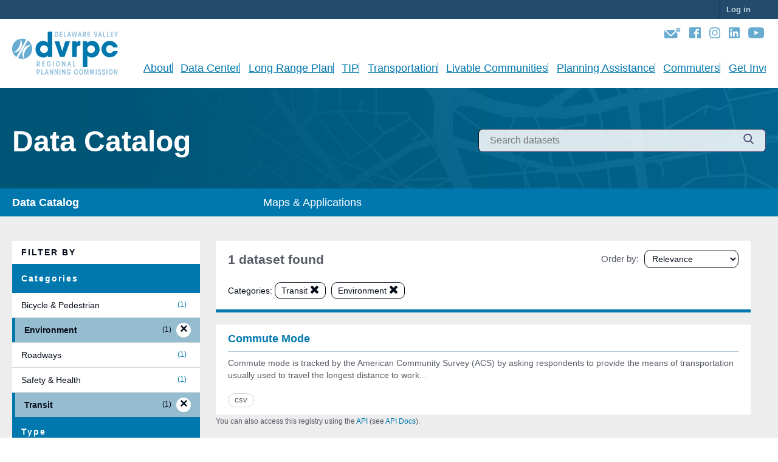

--- FILE ---
content_type: text/html; charset=utf-8
request_url: https://catalog.dvrpc.org/dataset/?category=Transit&category=Environment
body_size: 11686
content:
<!DOCTYPE html>
<!--[if IE 9]> <html lang="en" class="ie9"> <![endif]-->
<!--[if gt IE 8]><!--> <html lang="en"> <!--<![endif]-->
  <head>
    <meta charset="utf-8" />
      <meta name="generator" content="ckan 2.9.11" />
      <meta name="viewport" content="width=device-width, initial-scale=1.0">
    <title>Dataset - DVRPC Data Catalog</title>

    
    
    <link rel="shortcut icon" href="/base/images/ckan.ico" />
    
    
        <link rel="alternate" type="text/n3" href="https://catalog.dvrpc.org/catalog.n3"/>
        <link rel="alternate" type="text/turtle" href="https://catalog.dvrpc.org/catalog.ttl"/>
        <link rel="alternate" type="application/rdf+xml" href="https://catalog.dvrpc.org/catalog.xml"/>
        <link rel="alternate" type="application/ld+json" href="https://catalog.dvrpc.org/catalog.jsonld"/>
    

  
    
    
      
      
      
    
    

    
    

  


    
      
      
    

    
    <link href="/webassets/base/2471d0b8_main.css" rel="stylesheet"/>
<link href="/webassets/ckanext-harvest/c95a0af2_harvest_css.css" rel="stylesheet"/>
<link href="/webassets/ckanext-geoview/f197a782_geo-resource-styles.css" rel="stylesheet"/>
<link href="/webassets/ckanext-scheming/728ec589_scheming_css.css" rel="stylesheet"/>
  <link rel="stylesheet" href="/dvrpc_theme.css" />
  <link href="https://api.mapbox.com/mapbox-gl-js/v3.11.0/mapbox-gl.css" rel="stylesheet">
  <link rel="stylesheet" href="https://api.mapbox.com/mapbox-gl-js/plugins/mapbox-gl-geocoder/v5.0.3/mapbox-gl-geocoder.css" type="text/css">
  
    
  <!-- Analytics -->
  <!-- Global site tag (gtag.js) - Google Analytics -->
  <script async src="https://www.googletagmanager.com/gtag/js?id=UA-9825778-1"></script>
  <script>
      window.dataLayer = window.dataLayer || [];
      function gtag(){dataLayer.push(arguments);}
      gtag('js', new Date());

      gtag('config', 'UA-9825778-1');
  </script>  

  <script src="https://api.mapbox.com/mapbox-gl-js/v3.11.0/mapbox-gl.js"></script>
  <script src="https://api.mapbox.com/mapbox-gl-js/plugins/mapbox-gl-geocoder/v5.0.3/mapbox-gl-geocoder.min.js"></script>


  </head>

  
  <body data-site-root="https://catalog.dvrpc.org/" data-locale-root="https://catalog.dvrpc.org/" >

    
    <div class="sr-only sr-only-focusable"><a href="#content">Skip to content</a></div>
  

  
     
  
    <div class="account-masthead">
      <div class="container">
         
          
            <nav class="account not-authed" aria-label="Account">
              <ul class="list-unstyled">
                
                  <li><a href="/user/login">Log in</a></li>
                
              </ul>
            </nav>
           
        
      </div>
    </div>
  
  
  <header class="">
     
       
    
    
    
    <div>
      <div class="tw-container tw-mx-auto tw-grid md:tw-grid-cols-[auto_1fr]"><a href="https://www.dvrpc.org" class="tw-row-span-2" aria-label="DVRPC Main Site"><svg
            class="tw-ml-0 tw-mr-8 tw-mb-5 tw-mt-6 tw-h-[70.5px]" id="dvrpc" data-name="Layer 1" viewBox="0 0 178.02 71.93"
            style="fill: rgb(0, 120, 174);">
            <defs>
              <style>
                #dvrpc .cls-1 {
                  fill: #67abd1;
                }
    
                #dvrpc .cls-2 {
                  fill: #0078ae;
                }
    
                #dvrpc .cls-3 {
                  fill: #92bfdd;
                }
              </style>
            </defs>
            <path class="cls-1"
              d="M23.69,13.22A16.86,16.86,0,0,0,7.24,42.49ZM2.42,34.78l1.41-.9a22.32,22.32,0,0,0,9.43-12.53,28.69,28.69,0,0,0,.91-7.5v-1l.07.07a4.51,4.51,0,0,1,.29.4,9.66,9.66,0,0,1,.58.89,5.68,5.68,0,0,1,.45.93,9.59,9.59,0,0,1,.35,1,14.92,14.92,0,0,1-2.46,13.59,14.83,14.83,0,0,1-3,2.77,14.52,14.52,0,0,1-5.94,2.24A6.21,6.21,0,0,1,2.42,34.78Z">
            </path>
            <path class="cls-1"
              d="M26.36,14.7,9.89,44A16.87,16.87,0,0,0,26.36,14.7Zm-5.89,21a30.61,30.61,0,0,0-1.23,7.84c0,.34,0,.68,0,1l-.06-.07c0-.05-.4-.59-.29-.44a8.37,8.37,0,0,1-.57-1,8.7,8.7,0,0,1-.43-1,9.59,9.59,0,0,1-.32-1c-1.27-4.74-.24-10.51,3.07-14.18a14.47,14.47,0,0,1,3.25-2.8A15,15,0,0,1,30.08,22,6.38,6.38,0,0,1,32.2,22l-1.49.89A23.41,23.41,0,0,0,20.47,35.73Z">
            </path>
            <path class="cls-2"
              d="M67.61,42.28h-7.4V39.46h-.1c-.65,1.08-2.53,3.66-7.77,3.66-7.88,0-13-6.09-13-13.92,0-8.81,6.27-13.82,12.88-13.82a10,10,0,0,1,7.64,3.09V0h7.78Zm-14-6.42a6.49,6.49,0,0,0,6.65-6.7,6.59,6.59,0,0,0-13.17,0A6.38,6.38,0,0,0,53.6,35.86Z">
            </path>
            <path class="cls-2" d="M88,42.28H80.55l-9.32-26h8l5,16.21h.1l5-16.21h8.06Z"></path>
            <path class="cls-2"
              d="M100.94,16.27h7.31V19h.09c.66-1.26,2-3.65,6.51-3.65V23.2c-3.6.1-6.13.85-6.13,4.78v14.3h-7.78Z"></path>
            <path class="cls-2"
              d="M118.93,16.27h7.31v2.86h.15a9.85,9.85,0,0,1,8.1-3.75c9.23,0,12.7,8.1,12.7,14.15,0,7.5-5.25,13.64-12.65,13.64a9.94,9.94,0,0,1-7.83-3.24V58.69h-7.78Zm20.48,13a6.51,6.51,0,1,0-6.51,6.6A6.51,6.51,0,0,0,139.41,29.3Z">
            </path>
            <path class="cls-2"
              d="M177.89,32.39a14,14,0,0,1-27.56-3.19,13.92,13.92,0,0,1,27.51-2.9H170a5.84,5.84,0,0,0-5.63-3.66c-3.7-.19-6.18,2.86-6.18,6.61s2.48,6.61,6.18,6.61A6,6,0,0,0,170,32.39Z">
            </path>
            <path class="cls-3"
              d="M71.73.32h2.89c2.07,0,3.14,1.9,3.14,4.3,0,2.73-1.41,4.3-3.55,4.3H71.73Zm1.47,7.3h1.11c1.16,0,2-.93,2-3s-.83-3-2-3H73.2Z">
            </path>
            <path class="cls-3" d="M80.07,8.92V.32h4.42v1.3H81.54V3.79h3V5.1h-3V7.62h3v1.3Z"></path>
            <path class="cls-3" d="M87.09,8.92V.32h1.47v7.3H91.3v1.3Z"></path>
            <path class="cls-3" d="M95.29.32h1.3l2.67,8.6H97.75L97,6.64H94.87l-.7,2.28H92.65Zm.64,2.23h0l-.74,2.78h1.51Z">
            </path>
            <path class="cls-3"
              d="M105.5.32l1.43,6.3h0l1.27-6.3h1.54l-2.16,8.6h-1.35l-1.39-6.23h0l-1.41,6.23h-1.36L99.92.32h1.52l1.31,6.3h0l1.38-6.3Z">
            </path>
            <path class="cls-3"
              d="M113.3.32h1.3l2.67,8.6h-1.51l-.71-2.28h-2.16l-.71,2.28h-1.52Zm.64,2.23h0l-.74,2.78h1.51Z"></path>
            <path class="cls-3"
              d="M119.13,8.92V.32h2.59A2.54,2.54,0,0,1,124.4,3a2.23,2.23,0,0,1-2,2.45l2.39,3.43h-1.73l-2.44-3.78h0V8.92Zm1.47-4.59h.86c.9,0,1.46-.29,1.46-1.26,0-1.15-.65-1.45-1.56-1.45h-.76Z">
            </path>
            <path class="cls-3" d="M126.81,8.92V.32h4.43v1.3h-3V3.79h3V5.1h-3V7.62h3v1.3Z"></path>
            <path class="cls-3" d="M142.44.32h1.49l-2.51,8.6h-1.37L137.53.32h1.54l1.65,6.27h0Z"></path>
            <path class="cls-3"
              d="M147.31.32h1.29l2.68,8.6h-1.51l-.71-2.28h-2.17l-.7,2.28h-1.52ZM148,2.55h0l-.73,2.78h1.51Z"></path>
            <path class="cls-3" d="M153.14,8.92V.32h1.47v7.3h2.74v1.3Z"></path>
            <path class="cls-3" d="M159.49,8.92V.32H161v7.3h2.74v1.3Z"></path>
            <path class="cls-3" d="M165.84,8.92V.32h4.42v1.3h-2.94V3.79h3V5.1h-3V7.62h3v1.3Z"></path>
            <path class="cls-3" d="M174.3,5.45,172.07.32h1.57l1.41,3.59,1.4-3.59H178l-2.25,5.13V8.92H174.3Z"></path>
            <path class="cls-3"
              d="M41.56,71.78V62.91h2.32c2.21,0,3.18,1.21,3.18,2.81a2.57,2.57,0,0,1-2.73,2.76H43.07v3.3Zm1.51-4.65h1.11a1.28,1.28,0,0,0,1.36-1.45,1.26,1.26,0,0,0-1.36-1.42H43.07Z">
            </path>
            <path class="cls-3" d="M49.12,71.78V62.91h1.51v7.52h2.82v1.35Z"></path>
            <path class="cls-3"
              d="M57.29,62.91h1.33l2.76,8.87H59.82l-.73-2.35H56.86l-.72,2.35H54.57ZM58,65.22h0l-.76,2.86h1.56Z"></path>
            <path class="cls-3" d="M63.05,71.78V62.91h1.61l2.81,5.75h0V62.91h1.35v8.87H67.52l-3.1-6.22h0v6.22Z"></path>
            <path class="cls-3" d="M71.35,71.78V62.91H73l2.8,5.75h0V62.91h1.35v8.87H75.82l-3.1-6.22h0v6.22Z"></path>
            <path class="cls-3" d="M79.76,71.78V62.91h1.52v8.87Z"></path>
            <path class="cls-3" d="M83.89,71.78V62.91H85.5l2.81,5.75h0V62.91h1.35v8.87H88.36l-3.1-6.22h0v6.22Z"></path>
            <path class="cls-3"
              d="M96.66,65.89c-.22-1.26-.76-1.77-1.54-1.77-1.1,0-1.8.93-1.8,3.23s.7,3.23,1.9,3.23,1.53-.83,1.53-2.14H94.56V67.09h3.71v1.16c0,2.21-1,3.68-3.08,3.68s-3.39-1.45-3.39-4.58c0-2.79,1.24-4.58,3.39-4.58a3,3,0,0,1,3,3.12Z">
            </path>
            <path class="cls-3"
              d="M109.2,66.32c-.08-1.54-.54-2.2-1.52-2.2s-1.83.88-1.83,3.23.75,3.23,1.73,3.23,1.4-.46,1.62-2.09h1.51c-.08,2-1.06,3.44-3.08,3.44s-3.3-1.27-3.3-4.58c0-3,1.48-4.58,3.3-4.58,2.13,0,3.1,1.69,3.08,3.55Z">
            </path>
            <path class="cls-3"
              d="M119.2,67.35c0,2.84-1.34,4.58-3.28,4.58s-3.28-1.74-3.28-4.58,1.35-4.58,3.28-4.58S119.2,64.51,119.2,67.35Zm-3.28-3.23c-.94,0-1.76.95-1.76,3.23s.82,3.23,1.76,3.23,1.77-1,1.77-3.23S116.87,64.12,115.92,64.12Z">
            </path>
            <path class="cls-3"
              d="M121.3,62.91h2.13l1.46,6.45h0l1.49-6.45h2.13v8.87h-1.42V64.65h0l-1.69,7.13h-1l-1.69-7.13h0v7.13H121.3Z">
            </path>
            <path class="cls-3"
              d="M131,62.91h2.13l1.46,6.45h0l1.48-6.45h2.13v8.87h-1.42V64.65h0l-1.69,7.13h-1l-1.69-7.13h0v7.13H131Z"></path>
            <path class="cls-3" d="M140.77,71.78V62.91h1.52v8.87Z"></path>
            <path class="cls-3"
              d="M145.8,69c.09.83.36,1.56,1.3,1.56a1.2,1.2,0,0,0,1.23-1.25c0-2.08-3.77-.73-3.77-4.16a2.36,2.36,0,0,1,2.52-2.4c1.63,0,2.42,1.1,2.52,2.62h-1.41c-.08-.68-.44-1.27-1.17-1.27a1,1,0,0,0-1,1.13c0,1.85,3.77.6,3.77,4a2.53,2.53,0,0,1-2.68,2.69A2.64,2.64,0,0,1,144.38,69Z">
            </path>
            <path class="cls-3"
              d="M152.75,69c.09.83.36,1.56,1.3,1.56a1.2,1.2,0,0,0,1.22-1.25c0-2.08-3.77-.73-3.77-4.16a2.36,2.36,0,0,1,2.52-2.4,2.45,2.45,0,0,1,2.53,2.62h-1.41c-.09-.68-.44-1.27-1.18-1.27a1,1,0,0,0-1,1.13c0,1.85,3.77.6,3.77,4A2.52,2.52,0,0,1,154,71.93,2.64,2.64,0,0,1,151.33,69Z">
            </path>
            <path class="cls-3" d="M158.89,71.78V62.91h1.52v8.87Z"></path>
            <path class="cls-3"
              d="M169.19,67.35c0,2.84-1.35,4.58-3.28,4.58s-3.28-1.74-3.28-4.58,1.34-4.58,3.28-4.58S169.19,64.51,169.19,67.35Zm-3.28-3.23c-.94,0-1.76.95-1.76,3.23s.82,3.23,1.76,3.23,1.76-1,1.76-3.23S166.85,64.12,165.91,64.12Z">
            </path>
            <path class="cls-3" d="M171.32,71.78V62.91h1.62l2.81,5.75h0V62.91h1.35v8.87H175.8l-3.1-6.22h0v6.22Z"></path>
            <path class="cls-3"
              d="M41.44,58.15V49.28h2.67a2.62,2.62,0,0,1,2.76,2.81,2.29,2.29,0,0,1-2,2.52l2.47,3.54H45.51L43,54.26h0v3.89ZM43,53.42h.88c.93,0,1.51-.3,1.51-1.3,0-1.18-.68-1.49-1.61-1.49H43Z">
            </path>
            <path class="cls-3" d="M50.45,58.15V49.28H55v1.35H52v2.23h3.08v1.35H52V56.8h3.11v1.35Z"></path>
            <path class="cls-3"
              d="M63.27,52.26c-.22-1.26-.76-1.78-1.54-1.78-1.1,0-1.8.93-1.8,3.24s.7,3.23,1.9,3.23,1.53-.83,1.53-2.14H61.17V53.46h3.71v1.16c0,2.21-1,3.68-3.08,3.68s-3.39-1.45-3.39-4.58c0-2.8,1.24-4.58,3.39-4.58a3,3,0,0,1,3,3.12Z">
            </path>
            <path class="cls-3" d="M68.58,58.15V49.28H70.1v8.87Z"></path>
            <path class="cls-3"
              d="M80.25,53.72c0,2.84-1.34,4.58-3.28,4.58s-3.28-1.74-3.28-4.58S75,49.14,77,49.14,80.25,50.87,80.25,53.72ZM77,50.48c-.94,0-1.76,1-1.76,3.24S76,57,77,57s1.76-1,1.76-3.23S77.91,50.48,77,50.48Z">
            </path>
            <path class="cls-3" d="M83.76,58.15V49.28h1.62L88.18,55h0V49.28h1.35v8.87H88.23l-3.1-6.22h0v6.22Z"></path>
            <path class="cls-3"
              d="M95.31,49.28h1.34l2.75,8.87H97.85l-.74-2.35H94.88l-.72,2.35H92.59Zm.66,2.3h0l-.76,2.87h1.55Z"></path>
            <path class="cls-3" d="M102.41,58.15V49.28h1.52V56.8h2.81v1.35Z"></path>
          </svg></a>
        <ul class="dvrpc-header  tw-m-0 tw-hidden tw-p-0 tw-text-[#0078ae] md:tw-flex md:tw-justify-end">
          <li class="block tw-py-4 md:tw-px-3 tw--mr-2 tw-text-[#67abd1] hover:tw-text-[#0078ae]"><a class="block"
              href="https://app.e2ma.net/app2/audience/signup/1808352/1403728/" aria-label="Newsletters" title="Newsletters"
              target="_blank" rel="noopener noreferrer"><svg id="mail" viewBox="0 0 54 35.8"
                style="fill: rgb(0, 120, 174); height: 1.3rem;">
                <path fill="currentColor"
                  d="M48 36ZM37.4 15.2 26.2 26.4a6.8 6.8 0 0 1-2.8 1.8 7 7 0 0 1-6.8-1.6L.6 10a3.9 3.9 0 0 0-.6 2v20.2a3.6 3.6 0 0 0 3.6 3.6h35.8a3.6 3.6 0 0 0 3.6-3.6V18.8a10.1 10.1 0 0 1-5.6-3.6Z">
                </path>
                <path fill="currentColor"
                  d="M35.6 8.4H4.2l15.4 15.4a2.8 2.8 0 0 0 3.8 0l12.2-12.2a8.2 8.2 0 0 1-.2-2.2 1.8 1.8 0 0 1 .2-1Z"></path>
                <path fill="none"
                  d="M44 0a9.6 9.6 0 0 0-8.6 8.4l-.2 1.2.2 2.2a10.2 10.2 0 0 0 1.8 3.6 9.1 9.1 0 0 0 5.8 3.4l1.6.2A9.4 9.4 0 0 0 54 9.6c.4-5.4-4.6-10-10-9.6Z">
                </path>
                <path fill="currentColor"
                  d="M46.8 1.6a7.1 7.1 0 0 0-8.2 8.4 7.3 7.3 0 0 0 5.6 5.6 7.2 7.2 0 0 0 8.4-8.4 7.5 7.5 0 0 0-5.8-5.6Zm3.6 7.8h-4V14h-1.8V9.4h-4V7.6h4V3.4h1.8v4.2h4Z">
                </path>
              </svg></a></li>
          <li class="block tw-py-4 md:tw-px-3 tw--mr-2 tw-text-[#67abd1] hover:tw-text-[#0078ae]"><a class="block"
              href="https://www.facebook.com/DVRPC" aria-label="Facebook" title="Facebook" target="_blank"
              rel="noopener noreferrer"><svg id="facebook" data-name="Layer 1" viewBox="0 0 36 36"
                style="fill: rgb(0, 120, 174); height: 1.3rem;">
                <defs>
                  <style>
                    #facebook .cls-1 {
                      fill: currentColor;
                    }
                  </style>
                </defs>
                <path class="cls-1"
                  d="M34,0H2A1.89,1.89,0,0,0,0,2V34a2,2,0,0,0,2,2H19V22H14.2V16.6H19v-4c0-4.6,2.8-7.2,7-7.2a29.54,29.54,0,0,1,4.2.2v5H27.4c-2.4,0-2.8,1-2.8,2.6v3.4H30L29.4,22H24.8V36H34a1.89,1.89,0,0,0,2-2V2A2,2,0,0,0,34,0Z">
                </path>
              </svg></a></li>

          <li class="block tw-py-4 md:tw-px-3 tw--mr-2 tw-text-[#67abd1] hover:tw-text-[#0078ae]"><a class="block"
              href="https://www.instagram.com/dvrpc/" aria-label="Instagram" title="Instagram" target="_blank"
              rel="noopener noreferrer"><svg viewBox="0 0 36 36" style="fill: rgb(0, 120, 174); height: 1.3rem;">
                <path fill="currentColor"
                  d="M27.4 6.2a2.2 2.2 0 1 0 2.2 2.2 2.2 2.2 0 0 0-2.2-2.2ZM18 8.8A9.2 9.2 0 0 0 8.8 18a9.3 9.3 0 0 0 9.2 9.2 9.2 9.2 0 0 0 9.2-9.2A9.3 9.3 0 0 0 18 8.8ZM18 24a5.9 5.9 0 0 1-6-6 5.9 5.9 0 0 1 6-6 5.9 5.9 0 0 1 6 6 6 6 0 0 1-6 6Z">
                </path>
                <path fill="currentColor"
                  d="M35 6.4a7.8 7.8 0 0 0-2-3.2 7.8 7.8 0 0 0-3.2-2 10.8 10.8 0 0 0-4.4-.8C23.4 0 22.8 0 18 0a59 59 0 0 0-7.4.2 12.3 12.3 0 0 0-4.4.8A7.8 7.8 0 0 0 3 3a7.8 7.8 0 0 0-2 3.2 10.8 10.8 0 0 0-.8 4.4A61 61 0 0 0 0 18a59 59 0 0 0 .2 7.4 21.8 21.8 0 0 0 .8 4.4A7.8 7.8 0 0 0 3 33a7.8 7.8 0 0 0 3.2 2 12.3 12.3 0 0 0 4.4.8c2 0 2.6.2 7.4.2h7.4a13.3 13.3 0 0 0 4.4-.8 10.7 10.7 0 0 0 3.2-2 7.8 7.8 0 0 0 2-3.2 12.3 12.3 0 0 0 .8-4.4 61 61 0 0 0 .2-7.4 59 59 0 0 0-.2-7.4 17 17 0 0 0-.8-4.4Zm-2.4 18.8a10.2 10.2 0 0 1-.6 3.4 7 7 0 0 1-3.4 3.4 9.3 9.3 0 0 1-3.4.6H10.8a10.2 10.2 0 0 1-3.4-.6 4.6 4.6 0 0 1-2-1.4 7.2 7.2 0 0 1-1.4-2 9.3 9.3 0 0 1-.6-3.4c0-1.8-.2-2.4-.2-7.2a55.2 55.2 0 0 1 .2-7.2A10.3 10.3 0 0 1 4 7.4 7 7 0 0 1 7.4 4a9.3 9.3 0 0 1 3.4-.6c2.2-.2 4.8-.2 7.2-.2h7.2a10.3 10.3 0 0 1 3.4.6A7 7 0 0 1 32 7.2a9.3 9.3 0 0 1 .6 3.4 61 61 0 0 1 .2 7.4 55.2 55.2 0 0 1-.2 7.2Z">
                </path>
              </svg></a></li>
          <li class="block tw-py-4 md:tw-px-3 tw--mr-2 tw-text-[#67abd1] hover:tw-text-[#0078ae]"><a class="block"
              href="http://www.linkedin.com/company/delaware-valley-regional-planning-commission" aria-label="LinkedIn"
              title="LinkedIn" target="_blank" rel="noopener noreferrer"><svg id="linkedin" data-name="Layer 1"
                viewBox="0 0 35.82 36" style="fill: rgb(0, 120, 174); height: 1.3rem;">
                <defs>
                  <style>
                    #linkedin .cls-1 {
                      fill: currentColor;
                    }
                  </style>
                </defs>
                <path class="cls-1"
                  d="M33.2,0H2.6A2.65,2.65,0,0,0,0,2.6V33.4A2.65,2.65,0,0,0,2.6,36H33.2a2.65,2.65,0,0,0,2.6-2.6V2.6A2.41,2.41,0,0,0,33.2,0ZM10.6,30.6H5.2V13.4h5.4ZM8.2,11.2A3,3,0,0,1,5.2,8C4.8,6.4,6.2,5,8,5a3.12,3.12,0,0,1,3.2,3A3.26,3.26,0,0,1,8.2,11.2ZM30.6,30.6H25.2V22.2c0-2,0-4.6-2.8-4.6s-3.2,2.2-3.2,4.4v8.6H13.8L14,13.4h5.2v2.4a5.7,5.7,0,0,1,5-2.8c5.4,0,6.4,3.6,6.4,8.2v9.4Z">
                </path>
              </svg></a></li>
          <li class="block tw-py-4 md:tw-px-3 tw--mr-2 tw-text-[#67abd1] hover:tw-text-[#0078ae]"><a class="block"
              href="https://www.youtube.com/channel/UCEU8UI5_iGkVypHP93b5jLA" aria-label="YouTube" title="YouTube"
              target="_blank" rel="noopener noreferrer"><svg id="youtube" data-name="Layer 1" viewBox="0 0 45.4 32.2"
                style="fill: rgb(0, 120, 174); height: 1.3rem;">
                <defs>
                  <style>
                    #youtube .cls-1 {
                      fill: #420000;
                      opacity: 0.12;
                      isolation: isolate;
                    }
    
                    #youtube .cls-2 {
                      fill: currentColor;
                    }
                  </style>
                </defs>
                <path class="cls-1" d="M17.4,8.4l12.2,8.2,1.6-.8C31.2,15.6,17.4,8.4,17.4,8.4Z"></path>
                <path class="cls-2"
                  d="M43.2,2.4a7.23,7.23,0,0,0-4.6-2C32.2,0,22.8,0,22.8,0S13.2,0,6.8.4a5.76,5.76,0,0,0-4.6,2C.8,3.8.4,7,.4,7S0,10.8,0,14.4v3.4c0,3.6.4,7.4.4,7.4s.4,3.2,1.8,4.6c1.8,1.8,4,1.8,5,2,3.6.4,15.4.4,15.4.4s9.6,0,16-.4a5.76,5.76,0,0,0,4.6-2c1.4-1.4,1.8-4.6,1.8-4.6s.4-3.6.4-7.4V14.4C45.4,10.8,45,7,45,7S44.6,3.8,43.2,2.4ZM18,22V9.4l12.4,6.4C30.2,15.8,18,22,18,22Z">
                </path>
              </svg></a></li>
        </ul>
        <div style="font-size:18px" class="tw-mb-7 tw-self-end tw-overflow-x-auto tw-overflow-y-hidden md:tw-ml-4 lg:tw-ml-auto">
          <nav 
            id="dvrpc-nav"
            class="tw-ml-auto tw-hidden tw-gap-3 tw-divide-x tw-divide-[#0078ae] tw-font-medium tw-text-[color:var(--color-default)] md:tw-flex"
          >
            <div class="tw-shrink-0 tw-text-center ">
              <a class="tw-pl-3 tw-underline tw-text-[#0078ae] hover:tw-text-[#0078ae] md:tw-leading-none" href="https://www.dvrpc.org/about/"
                >About</a
              >
            </div>
            <div class="tw-shrink-0 tw-text-center ">
              <a class="tw-pl-3 tw-underline tw-text-[#0078ae] hover:tw-text-[#0078ae] md:tw-leading-none" href="https://www.dvrpc.org/data/"
                >Data Center</a
              >
            </div>
            <div class="tw-shrink-0 tw-text-center ">
              <a class="tw-pl-3 tw-underline tw-text-[#0078ae] hover:tw-text-[#0078ae] md:tw-leading-none" href="https://www.dvrpc.org/plan/"
                >Long Range Plan</a
              >
            </div>
            <div class="tw-shrink-0 tw-text-center ">
              <a class="tw-pl-3 tw-underline tw-text-[#0078ae] hover:tw-text-[#0078ae] md:tw-leading-none" href="https://www.dvrpc.org/tip/"
                >TIP</a
              >
            </div>
            <div class="tw-shrink-0 tw-text-center ">
              <a
                class="tw-pl-3 tw-underline tw-text-[#0078ae] hover:tw-text-[#0078ae] md:tw-leading-none"
                href="https://www.dvrpc.org/transportation/"
                >Transportation</a
              >
            </div>
            <div class="tw-shrink-0 tw-text-center ">
              <a
                class="tw-pl-3 tw-underline tw-text-[#0078ae] hover:tw-text-[#0078ae] md:tw-leading-none"
                href="https://www.dvrpc.org/landuseenvironment/"
                >Livable Communities</a
              >
            </div>
            <div class="tw-shrink-0 tw-text-center ">
              <a class="tw-pl-3 tw-underline tw-text-[#0078ae] hover:tw-text-[#0078ae] md:tw-leading-none" href="https://www.dvrpc.org/planning/"
                >Planning Assistance</a
              >
            </div>
            <div class="tw-shrink-0 tw-text-center ">
              <a
                class="tw-pl-3 tw-underline tw-text-[#0078ae] hover:tw-text-[#0078ae] md:tw-leading-none"
                href="https://www.dvrpc.org/commuterservices/"
                >Commuters</a
              >
            </div>
            <div class="tw-shrink-0 tw-text-center ">
              <a
                class="tw-pl-3 tw-underline tw-text-[#0078ae] hover:tw-text-[#0078ae] md:tw-leading-none"
                href="https://www.dvrpc.org/getinvolved/"
                >Get Involved</a
              >
            </div>
          </nav>
        </div>
        
      </div>
    </div>
    
  </header>

  
  
  <div class="hero-banner tw-overflow-hidden" style="background-image:url('/DataCenter-Header.jpg')">
    <div class="tw-container tw-mx-auto tw-h-full md:tw-flex tw-relative tw-z-10">
      <div class="tw-items-center tw-justify-between md:tw-flex">
        <a href="/dataset" title="Data Catalog" class="hover:tw-no-underline">
          <h1 style="color:#fff;font-size:48px">Data Catalog</h1>
        </a>
      </div>
      <div class="tw-justify-end tw-items-center tw-grow md:tw-flex">
        <div class="tw-pt-2 tw-relative tw-w-3/4 md:tw-w-2/4 tw-text-[var(--purple)]">
          <form class="site-search" id="form_search_bar" action="/dataset/" method="get">
            <input
              class="tw-border tw-border-[var(--purple)] tw-bg-white/[0.85] tw-h-11 tw-w-full tw-px-5 tw-pr-14 tw-rounded-lg tw-text-lg focus:tw-outline-none"
              type="search" name="q" placeholder="Search datasets">
            <button type="submit" aria-label="Submit"
              class="tw-absolute tw-right-0 tw-top-0 tw-mt-4 tw-mr-4 tw-border-0 tw-bg-transparent">
              <svg class="tw-text-[var(--purple)] tw-h-5 tw-w-5 tw-fill-current" xmlns="http://www.w3.org/2000/svg"
                xmlns:xlink="http://www.w3.org/1999/xlink" version="1.1" id="Capa_1" x="0px" y="0px"
                viewBox="0 0 56.966 56.966" style="enable-background:new 0 0 56.966 56.966;" xml:space="preserve"
                width="512px" height="512px">
                <path
                  d="M55.146,51.887L41.588,37.786c3.486-4.144,5.396-9.358,5.396-14.786c0-12.682-10.318-23-23-23s-23,10.318-23,23  s10.318,23,23,23c4.761,0,9.298-1.436,13.177-4.162l13.661,14.208c0.571,0.593,1.339,0.92,2.162,0.92  c0.779,0,1.518-0.297,2.079-0.837C56.255,54.982,56.293,53.08,55.146,51.887z M23.984,6c9.374,0,17,7.626,17,17s-7.626,17-17,17  s-17-7.626-17-17S14.61,6,23.984,6z" />
              </svg>
            </button>
          </form>
        </div>
      </div>
    </div>
    <svg class="tw-relative " id="dvrpc-hero-logo" data-name="Layer 1" viewBox="0 0 178.02 58.74">
      <path
        d="M23.7,13.23A16.88,16.88,0,0,0,7.25,42.53ZM2.42,34.81l1.42-.9a22.33,22.33,0,0,0,9.43-12.55,28.69,28.69,0,0,0,.91-7.5v-1l.07.06s.4.55.29.4a10.61,10.61,0,0,1,.58.9,5.68,5.68,0,0,1,.45.93,8.65,8.65,0,0,1,.35,1,14.9,14.9,0,0,1-2.46,13.6,14.88,14.88,0,0,1-3,2.78,14.51,14.51,0,0,1-5.95,2.24A6.21,6.21,0,0,1,2.42,34.81Z"
        style="fill: rgba(255, 255, 255, 0.406);"></path>
      <path
        d="M26.38,14.72,9.9,44.05A16.88,16.88,0,0,0,26.38,14.72Zm-5.9,21a30.16,30.16,0,0,0-1.22,7.84c0,.35,0,.69,0,1l-.07-.07a4.6,4.6,0,0,1-.28-.43,10.65,10.65,0,0,1-.58-1,8.85,8.85,0,0,1-.43-1c-.12-.34-.23-.68-.32-1-1.27-4.74-.24-10.51,3.07-14.19a14.45,14.45,0,0,1,9.49-5,6.76,6.76,0,0,1,2.13,0l-1.5.9A23.46,23.46,0,0,0,20.48,35.76Z"
        style="fill: rgba(255, 255, 255, 0.406);"></path>
    </svg>
  </div>

  
  
  <div id="center-menu" class="ttw-text-white" style="font-size:large;background-color:#0078ae">
    <div class="tw-container tw-mx-auto tw-grid tw-gap-12 tw-px-8 sm:tw-grid-cols-1 md:tw-grid-cols-3" style="padding:0px">
      <div class="tw-text-left md:tw-col-span-3">
        <ul class="tw-my-3 tw-flex tw-list-none tw-px-0">
          <li class="tw-flex-1">
            <a
              class="tw-font-bold hover:tw-underline"
              href="/dataset"
            >
              Data Catalog
            </a>
          </li>
          <li class="tw-flex-1">
            <a class="tw-no-underline hover:tw-underline tw-text-[#0078ae]" href="https://www.dvrpc.org/data/maps">
              Maps & Applications
            </a>
          </li>
          <li class="tw-flex-1">
            <!-- <a
              class="tw-underline tw-text-[#0078ae]"
              href="https://dvrpc.org/data/howdoi"
            >
              Resource Center
          </a> -->
          </li>
        </ul>
      </div>
    </div>
  </div>

  <!-- <script type="text/javascript" language="JavaScript">
  document.forms['form_search_bar'].elements['field-sitewide-search'].focus();
  </script> -->

  
    <div class="main">
      <div id="content" class="container">
        
          
            <div class="flash-messages">
              
                
              
            </div>
          

          


          <div class="row wrapper">
            
            
            

            
              <aside class="secondary col-sm-3">
                
                
  <div class="filters">
    <div>
      <h2 class="module-heading inverse-color">
          Filter by
      </h2>

    
    

  

  

  
	  
	    
	    
        <section class="module module-narrow module-shallow">
            
              <h2 class="module-heading">
                  <i class="fa fa-filter"></i>
                  
                  Categories
              </h2>
		        
		        
              

              
                  
                    <nav aria-label="Categories">
                      <ul id="Categories_list" class="list-unstyled nav nav-simple nav-facet">
                        
                          
                          
                          
                          
                          <li class="nav-item  ">
                            <a href="/dataset/?category=Transit&amp;category=Environment&amp;category=Bicycle+%26+Pedestrian" title="">
                              <span class="item-label">Bicycle &amp; Pedestrian</span>
                              <span class="hidden separator"> - </span>
                              <span id="sidebar_facet_count" class="item-count badge">1</span>
                              
                            </a>
                          </li>
                        
                          
                          
                          
                          
                          <li class="nav-item active  ">
                            <a href="/dataset/?category=Transit" title="">
                              <span class="item-label">Environment</span>
                              <span class="hidden separator"> - </span>
                              <span id="sidebar_facet_count" class="item-count badge">1</span>
                              
                            </a>
                          </li>
                        
                          
                          
                          
                          
                          <li class="nav-item  ">
                            <a href="/dataset/?category=Transit&amp;category=Environment&amp;category=Roadways" title="">
                              <span class="item-label">Roadways</span>
                              <span class="hidden separator"> - </span>
                              <span id="sidebar_facet_count" class="item-count badge">1</span>
                              
                            </a>
                          </li>
                        
                          
                          
                          
                          
                          <li class="nav-item  ">
                            <a href="/dataset/?category=Transit&amp;category=Environment&amp;category=Safety+%26+Health" title="">
                              <span class="item-label">Safety &amp; Health</span>
                              <span class="hidden separator"> - </span>
                              <span id="sidebar_facet_count" class="item-count badge">1</span>
                              
                            </a>
                          </li>
                        
                          
                          
                          
                          
                          <li class="nav-item active  ">
                            <a href="/dataset/?category=Environment" title="">
                              <span class="item-label">Transit</span>
                              <span class="hidden separator"> - </span>
                              <span id="sidebar_facet_count" class="item-count badge">1</span>
                              
                            </a>
                          </li>
                        

                  
                    
                  
                    </ul>
                  </nav>
			          
			        
		        
		      </section>
	      
	    
    

    
    

  

  

  
	  
	    
	    
        <section class="module module-narrow module-shallow">
            
              <h2 class="module-heading">
                  <i class="fa fa-filter"></i>
                  
                  Type
              </h2>
		        
		        
              

              
                  
                    <nav aria-label="Type">
                      <ul id="Type_list" class="list-unstyled nav nav-simple nav-facet">
                        
                          
                          
                          
                          
                          <li class="nav-item  ">
                            <a href="/dataset/?category=Transit&amp;category=Environment&amp;dataset_level=Tabular" title="">
                              <span class="item-label">Tabular</span>
                              <span class="hidden separator"> - </span>
                              <span id="sidebar_facet_count" class="item-count badge">1</span>
                              
                            </a>
                          </li>
                        

                  
                    
                  
                    </ul>
                  </nav>
			          
			        
		        
		      </section>
	      
	    
    

    
    

  

  

  
	  
	    
	    
        <section class="module module-narrow module-shallow">
            
              <h2 class="module-heading">
                  <i class="fa fa-filter"></i>
                  
                  Geo-resolution
              </h2>
		        
		        
              

              
                  
				          <p class="module-content empty">There are no Geo-resolution that match this search</p>
			          
			        
		        
		      </section>
	      
	    
    

    
    

  

  

  
	  
	    
	    
        <section class="module module-narrow module-shallow">
            
              <h2 class="module-heading">
                  <i class="fa fa-filter"></i>
                  
                  Formats
              </h2>
		        
		        
              

              
                  
                    <nav aria-label="Formats">
                      <ul id="Formats_list" class="list-unstyled nav nav-simple nav-facet">
                        
                          
                          
                          
                          
                          <li class="nav-item  ">
                            <a href="/dataset/?category=Transit&amp;category=Environment&amp;res_format=CSV" title="">
                              <span class="item-label">CSV</span>
                              <span class="hidden separator"> - </span>
                              <span id="sidebar_facet_count" class="item-count badge">1</span>
                              
                            </a>
                          </li>
                        

                  
                    
                  
                    </ul>
                  </nav>
			          
			        
		        
		      </section>
	      
	    
    

    
    </div>
    <a class="close no-text hide-filters"><i class="fa fa-times-circle"></i><span class="text">close</span></a>
  </div>

              </aside>
            

            
              <div class="primary col-sm-9 col-xs-12" role="main">
                
                
  <section class="module">
    <div class="module-content">
      
        
      
      
        
        
        







<form id="dataset-search-form" class="search-form" method="get" data-module="select-switch">

  
  <input type="hidden" aria-label="Search datasets..." id="field-giant-search" type="text" class="form-control input-lg" name="q" value="" autocomplete="off" placeholder="Search datasets...">


  
    <span>
  
  

  
  
  
  <input type="hidden" name="category" value="Transit" />
  
  
  
  
  
  <input type="hidden" name="category" value="Environment" />
  
  
  
  </span>
  

  
    
      <div class="form-select form-group control-order-by">
        <label for="field-order-by">Order by</label>
        <select id="field-order-by" name="sort" class="form-control">
          
            
              <option value="score desc, metadata_modified desc" selected="selected">Relevance</option>
            
          
            
              <option value="title_string asc">Name Ascending</option>
            
          
            
              <option value="title_string desc">Name Descending</option>
            
          
            
              <option value="metadata_modified desc">Last Modified</option>
            
          
            
              <option value="views_recent desc">Popular</option>
            
          
        </select>
        
        <button class="btn btn-default js-hide" type="submit">Go</button>
        
      </div>
    
  

  
    
      <h1>

  
  
  
  

1 dataset found</h1>
    
  

  
    
      <p class="filter-list">
        
          
          <span class="facet">Categories:</span>
          
            <span class="filtered pill">Transit
              <a href="/dataset/?category=Environment" class="remove" title="Remove"><i class="fa fa-times"></i></a>
            </span>
          
            <span class="filtered pill">Environment
              <a href="/dataset/?category=Transit" class="remove" title="Remove"><i class="fa fa-times"></i></a>
            </span>
          
        
      </p>
      <a class="show-filters btn btn-default">Filter Results</a>
    
  

</form>




      
      
        

  
    <ul class="dataset-list list-unstyled">
    	
	      
	        






  <li class="dataset-item">
    
      <div class="dataset-content">
        
          <h2 class="dataset-heading">
            
              
            
            
		<a href="/dataset/commute-mode">Commute Mode</a>
            
            
              
              
            
          </h2>
        
        
          
        
        
          
            <div>Commute mode is tracked by the American Community Survey (ACS) by asking respondents to provide the means of transportation usually used to travel the longest distance to work...</div>
          
        
      </div>
      
        
          
            <ul class="dataset-resources list-unstyled">
              
  
  <li>
    <span class="file-extensions">CSV</span>
  </li>
  

            </ul>
          
        
      
    
  </li>

	      
	    
    </ul>
  

      
    </div>

    
      
    
  </section>

  
    <section class="module">
      <div class="module-content">
        
          <small>
            
            
            
          You can also access this registry using the <a href="/api/3">API</a> (see <a href="http://docs.ckan.org/en/2.9/api/">API Docs</a>).
          </small>
        
      </div>
    </section>
  

              </div>
            
          </div>
        
      </div>
    </div>
  
    <footer class="footer-container">
  <div class="footer-content">
    <a aria-current="page" class="leading-none no-underline" href="https://www.dvrpc.org"  aria-label="DVRPC Main Site"
      ><svg
        style="fill: #fff; height: 2.52em"
        id="dvrpc-mini"
        viewBox="0 0 178.02 71.93"
      >
        <path
          class="cls-1"
          d="M23.69,13.22A16.86,16.86,0,0,0,7.24,42.49ZM2.42,34.78l1.41-.9a22.32,22.32,0,0,0,9.43-12.53,28.69,28.69,0,0,0,.91-7.5v-1l.07.07a4.51,4.51,0,0,1,.29.4,9.66,9.66,0,0,1,.58.89,5.68,5.68,0,0,1,.45.93,9.59,9.59,0,0,1,.35,1,14.92,14.92,0,0,1-2.46,13.59,14.83,14.83,0,0,1-3,2.77,14.52,14.52,0,0,1-5.94,2.24A6.21,6.21,0,0,1,2.42,34.78Z"
        ></path>
        <path
          class="cls-1"
          d="M26.36,14.7,9.89,44A16.87,16.87,0,0,0,26.36,14.7Zm-5.89,21a30.61,30.61,0,0,0-1.23,7.84c0,.34,0,.68,0,1l-.06-.07c0-.05-.4-.59-.29-.44a8.37,8.37,0,0,1-.57-1,8.7,8.7,0,0,1-.43-1,9.59,9.59,0,0,1-.32-1c-1.27-4.74-.24-10.51,3.07-14.18a14.47,14.47,0,0,1,3.25-2.8A15,15,0,0,1,30.08,22,6.38,6.38,0,0,1,32.2,22l-1.49.89A23.41,23.41,0,0,0,20.47,35.73Z"
        ></path>
        <path
          d="M67.61,42.28h-7.4V39.46h-.1c-.65,1.08-2.53,3.66-7.77,3.66-7.88,0-13-6.09-13-13.92,0-8.81,6.27-13.82,12.88-13.82a10,10,0,0,1,7.64,3.09V0h7.78Zm-14-6.42a6.49,6.49,0,0,0,6.65-6.7,6.59,6.59,0,0,0-13.17,0A6.38,6.38,0,0,0,53.6,35.86Z"
        ></path>
        <path
          class="cls-2"
          d="M88,42.28H80.55l-9.32-26h8l5,16.21h.1l5-16.21h8.06Z"
        ></path>
        <path
          class="cls-2"
          d="M100.94,16.27h7.31V19h.09c.66-1.26,2-3.65,6.51-3.65V23.2c-3.6.1-6.13.85-6.13,4.78v14.3h-7.78Z"
        ></path>
        <path
          class="cls-2"
          d="M118.93,16.27h7.31v2.86h.15a9.85,9.85,0,0,1,8.1-3.75c9.23,0,12.7,8.1,12.7,14.15,0,7.5-5.25,13.64-12.65,13.64a9.94,9.94,0,0,1-7.83-3.24V58.69h-7.78Zm20.48,13a6.51,6.51,0,1,0-6.51,6.6A6.51,6.51,0,0,0,139.41,29.3Z"
        ></path>
        <path
          class="cls-2"
          d="M177.89,32.39a14,14,0,0,1-27.56-3.19,13.92,13.92,0,0,1,27.51-2.9H170a5.84,5.84,0,0,0-5.63-3.66c-3.7-.19-6.18,2.86-6.18,6.61s2.48,6.61,6.18,6.61A6,6,0,0,0,170,32.39Z"
        ></path>
      </svg>
    </a>
    <p class="footer-address">
      190 N Independence Mall West, 8th Floor<br />Philadelphia, PA
      19106-1520<br />215.592.1800
    </p>
    <div class="footer-links">
      <ul class="footer-link-group">
        <li class="">
          <a class="no-underline hover:underline" href="/humanresources/"
            >Jobs at DVRPC</a
          >
        </li>
        <li class="md:pl-2">
          <a class="no-underline hover:underline" href="/business"
            >Business Opportunities</a
          >
        </li>
        <li class="md:pl-2">
          <a class="no-underline hover:underline" href="/news">News</a>
        </li>
        <li class="md:pl-2">
          <a class="no-underline hover:underline" href="/committees/board"
            >Board Resources</a
          >
        </li>
        <li class="md:pl-2">
          <a class="no-underline hover:underline" href="/committees/"
            >Committees</a
          >
        </li>
      </ul>
      <ul class="footer-link-group">
        <li>
          <a class="no-underline hover:underline md:pl-2" href="/policies/"
            >Policies</a
          >
        </li>
        <li>
          <a
            href="https://app.e2ma.net/app2/audience/signup/1808352/1403728/"
            rel="noopener"
            class="no-underline hover:underline md:pl-2"
            >Sign Up for Our Email Lists</a
          >
        </li>
      </ul>
    </div>
  </div>
</footer>
  
  
  
  
    
  
  
    

      

    
    
    <link href="/webassets/vendor/f3b8236b_select2.css" rel="stylesheet"/>
<link href="/webassets/vendor/0b01aef1_font-awesome.css" rel="stylesheet"/>
    <script src="/webassets/vendor/d8ae4bed_jquery.js" type="text/javascript"></script>
<script src="/webassets/js/5f75fdf5_toggle_facets.js" type="text/javascript"></script>
<script src="/webassets/vendor/fb6095a0_vendor.js" type="text/javascript"></script>
<script src="/webassets/vendor/580fa18d_bootstrap.js" type="text/javascript"></script>
<script src="/webassets/base/15a18f6c_main.js" type="text/javascript"></script>
<script src="/webassets/base/2448af8b_ckan.js" type="text/javascript"></script>
<script src="/webassets/base/cd2c0272_tracking.js" type="text/javascript"></script>
  </body>
</html>

--- FILE ---
content_type: text/css; charset=utf-8
request_url: https://catalog.dvrpc.org/dvrpc_theme.css
body_size: 29703
content:
:root {
  --dark-blue: #030a18;
  --purple: #4b4271;
  --medium-dark-blue: #234c6c;
  --medium-bright-blue: #0078ae;
  --light-blue: #96bcd0;
  --lightest-blue: #d6e6f2;
  --dark-gray: #545963;
  --medium-gray: #d3d3d3;
  --light-gray: #ededed;
  --gray-blue: #d1dbe1;
}

html {
  font-size: 14px;
}

body {
  background: white;
  font-family: "Roboto", sans-serif;
  color: var(--dark-gray);
}

a {
  color: var(--medium-bright-blue);
}

a:hover,
a:focus {
  color: var(--dark-blue);
}

/* bootstrap container overrides to be consistent with dvrpc website tailwind */
.container {
  padding-right: 15px;
  padding-left: 15px;
  margin-right: auto;
  margin-left: auto;
  width: 100%;
}

@media (min-width: 640px) {
  .container {
    max-width: 620px;
  }
}

@media (min-width: 768px) {
  .container {
    max-width: 728px;
  }
}

@media (min-width: 1024px) {
  .container {
    max-width: 984px;
  }
}

@media (min-width: 1280px) {
  .container {
    max-width: 1240px;
  }
}

@media (min-width: 1536px) {
  .container {
    max-width: 1496px;
  }
}

/* bootstrap button color override */
.btn-primary,
.btn-primary.disabled:hover,
.btn-primary[disabled]:hover,
fieldset[disabled] .btn-primary:hover,
.btn-primary.disabled:focus,
.btn-primary[disabled]:focus,
fieldset[disabled] .btn-primary:focus,
.btn-primary.disabled.focus,
.btn-primary[disabled].focus,
fieldset[disabled] .btn-primary.focus {
  color: #fff;
  background-color: var(--medium-bright-blue);
  border-color: var(--medium-bright-blue);
}

.btn-primary:focus,
.btn-primary.focus {
  background-color: var(--medium-dark-blue);
  border-color: var(--dark-blue);
}

.btn-primary:hover {
  background-color: var(--medium-dark-blue);
  border-color: var(--medium-dark-blue);
}

.btn-primary:active,
.btn-primary.active,
.open > .dropdown-toggle.btn-primary {
  background-color: var(--medium-dark-blue);
  border-color: var(--medium-dark-blue);
}

.btn-primary:active:hover,
.btn-primary.active:hover,
.open > .dropdown-toggle.btn-primary:hover,
.btn-primary:active:focus,
.btn-primary.active:focus,
.open > .dropdown-toggle.btn-primary:focus,
.btn-primary:active.focus,
.btn-primary.active.focus,
.open > .dropdown-toggle.btn-primary.focus {
  background-color: var(--medium-dark-blue);
  border-color: var(--dark-blue);
}

.btn-primary .badge {
  color: var(--medium-bright-blue);
}

.btn-default {
  color: var(--dark-blue);
  border-color: var(--dark-blue);
}

.close {
  color: var(--dark-blue) !important;
  text-shadow: none;
}

/* global utility styles */
.md-blue-text,
a.md-blue-text {
  color: var(--medium-bright-blue) !important;
}

.float-left {
  float: left;
}

.float-right {
  float: right;
}

/* alter masthead and admin styles */
.account-masthead {
  background: var(--medium-dark-blue);
}

/* begin alter primary area - alter border, background around main content of page */

.main {
  background-color: white;
  padding-top: 40px;
}

div.main {
  background-image: none;
  background-color: var(--light-gray);
  padding-bottom: 40px;
}

div.wrapper {
  border: none;
  border-radius: 0px;
  -webkit-box-shadow: none;
  background: none;
}

.wrapper:before {
  display: none;
}

.module-content {
  padding: 0px 10px;
}

.primary {
  background: none;
}
/* end alter primary area - alter border, background around main content of page */

/* change color, form controls of the area with search results info */
#dataset-search-form {
  background-color: white;
  padding: 15px 20px 0;
  border-bottom: 5px solid var(--medium-bright-blue);
}

#dataset-search-form h1 {
  font-size: 1.5rem;
}

.form-select label {
  font-weight: 400;
  font-size: 1.1em;
}

select#field-order-by.form-control {
  height: 30px;
  padding: 3px 8px;
  color: var(--dark-blue);
  border: 1px solid var(--dark-blue);
  border-radius: 10px;
  -webkit-box-shadow: none;
  box-shadow: none;
  -webkit-transition: border-color ease-in-out 0.15s,
    box-shadow ease-in-out 0.15s;
  -o-transition: border-color ease-in-out 0.15s, box-shadow ease-in-out 0.15s;
  transition: border-color ease-in-out 0.15s, box-shadow ease-in-out 0.15s;
}

.show-filters.btn {
  width: 100%;
  margin-bottom: 15px;
}

.search-form .filter-list {
  margin: 0 0 15px;
}

.hidden {
  visibility: hidden;
}

/* begin adjust colors of facet items in search results info area */
span.filtered.pill {
  background-color: inherit;
  color: var(--dark-blue);
  border: 1px solid var(--dark-blue);
  border-radius: 10px;
}

/* "categories" or "formats" */
.facet {
  color: var(--dark-blue);
}

/* change the x */
.fa.fa-times {
  color: var(--dark-blue);
  font-size: 1.4rem;
}

/* end adjust colors of facet items in search results info area */

/* individual dataset on results page */
.dataset-item {
  background-color: white;
  padding: 12px 20px 5px;
  border-bottom: none;
}

.dataset-list > li:last-child {
  padding-bottom: 5px;
}

h2.dataset-heading {
  font-size: 18px;
  border-bottom: 1px solid var(--light-blue);
  padding-bottom: 9px;
}

h2.dataset-heading a {
  color: var(--medium-bright-blue);
}

/* the formats on each dataset in search results */
.dataset-resources {
  margin-top: 20px;
}

.dataset-resources li {
  display: inline-block !important;
  padding-bottom: 10px !important;
}

.file-extensions {
  background-color: white;
  font-size: 0.95rem;
  text-transform: lowercase;
  color: var(--dark-gray);
  padding: 2px 10px 4px;
  border: 1px solid var(--medium-gray);
  border-radius: 14px;
  margin-right: 8px;
}

/* search results pagination */
.pagination-wrapper {
  background-color: #fff;
  margin: 20px 10px;
  border-top: 5px solid var(--medium-bright-blue) !important;
  padding: 0px !important;
}

.pagination > .active > a,
.pagination > .active > span,
.pagination > .active > a:hover,
.pagination > .active > span:hover,
.pagination > .active > a:focus,
.pagination > .active > span:focus {
  background-color: var(--medium-bright-blue) !important;
  color: #fff !important;
}

.pagination > li > a {
  color: var(--medium-bright-blue) !important;
}

/* begin sidebar */

/* headings of filters in sidebar */
.filters .module-heading.inverse-color {
  background-color: #fff;
  color: var(--dark-blue);
  text-transform: uppercase;
  padding: 10px 15px;
  font-size: 14px;
}

.filters .module-heading {
  color: white;
  background-color: var(--medium-bright-blue);
  letter-spacing: 2px;
  border-radius: 0;
  border: 0px;
  padding: 15px;
}

.filters .module-heading > i {
  display: none;
}

/* background of each item in filters in sidebar */
ul.nav-facet {
  background-color: white;
}

.nav.nav-facet > li > a:hover {
  background-color: var(--gray-blue);
}

.nav-simple > li,
.nav-aside > li {
  border-bottom: 1px solid var(--gray-blue);
}

.nav-simple > li:last-of-type {
  border-bottom: 0;
}

.nav-facet .nav-item > a:hover:after {
  content: none;
}
.nav-facet .nav-item.active > a:after {
  width: 24px;
  height: 24px;
  border-radius: 18px;
  background-color: #fff;
  background-image: none;
  content: "\00d7";
  font-size: 22px;
  line-height: 22px;
  text-align: center;
  color: var(--dark-blue);
  position: absolute;
  top: 40%;
  right: 15px;
}

/* remove that right arrow pointer on active item */
.nav-item.active > a::before,
.nav-aside li.active a::before {
  border: none;
}

/* background color of active search filter */
.nav-item.active > a,
.nav-aside li.active {
  background-color: var(--light-blue);
  font-weight: 700;
  border-left: 5px solid var(--medium-bright-blue);
}

/* text of actual categories and formats in sidebar */
.item-label {
  color: var(--dark-blue);
}

/* begin badges in sidebar filter */
#sidebar_facet_count.item-count.badge {
  background-color: transparent;
  color: var(--medium-bright-blue);
  font-weight: 400;
  position: absolute;
  right: 15px;
}

#sidebar_facet_count.item-count.badge::before {
  content: "(";
}

#sidebar_facet_count.item-count.badge::after {
  content: ")";
}

.nav-item.active #sidebar_facet_count.item-count.badge {
  color: var(--dark-blue);
  right: 40px;
}

.nav-item:hover {
  cursor: pointer;
}
/* end badges in sidebar filter */

/* remove right border, overall background on whole column */
.wrapper::before {
  border-right: none;
  background-color: var(--light-gray);
}

/* remove thin padding on right */
.secondary {
  padding: 0;
}

/* end sidebar */

.site-footer {
  background: var(--dark-blue);
  color: var(--lightest-blue);
}

/* Dataset layout */

.dataset-layout {
  display: flex;
  flex-direction: row;
  gap: 16px;
}

.dataset-metadata {
  width: 30%;
  padding-right: 1rem;
}

.dataset-main-content {
  width: 70%;
}

#show-metadata-button {
  border: none;
  background: none;
  color: var(--medium-bright-blue);
  padding: 4px;
}

#show-metadata-button:hover {
  color: var(--dark-blue);
  text-decoration: underline;
}
/* End dataset layout */

/* Metadata */
.metadata-field {
  margin-bottom: 8px;
}

.metadata-pill {
  padding: 4px;
  border-radius: 4px;
  margin-right: 12px;
  color: white;
  display: inline-block;
  margin-top: 4px;
}

.metadata-pill-category {
  background-color: #0078ae;
}

.metadata-pill-org-type {
  background-color: #8f8f8f;
}

.resource-metadata-grid {
  display: grid;
  grid-template-columns: repeat(2, 1fr);
  width: 35%;
}

.resource-info {
  display: flex;
  width: 100%;
  margin-bottom: 1.5rem;
}

.resource-metadata-field {
  padding: 0.5rem;
}

.resource-description {
  width: 65%;
  padding: 0.5rem;
}
/* End metadata */

.section-header {
  width: 100%;
  height: 49px;
  background-color: #edf6fd;
  border-bottom: 1px solid #b7b7b7;
  display: flex;
  align-items: center;
  margin-top: 1rem;
}

.section-header-title {
  margin: 0px;
  padding-left: 1rem;
}

/* Footer */
footer {
  font-size: 18px;
}

footer a {
  color: white;
  text-decoration: underline !important;
}

footer a:hover {
  color: white;
}
.footer-container {
  color: white;
  background-color: rgb(58 58 58);
  display: flex;
  justify-content: center;
}

.footer-content {
  padding-bottom: 2em;
  padding-top: 2em;
  padding-left: 2em;
  padding-right: 2em;
  width: 80%;
  font-size: 0.875em;
}

.footer-address {
  color: rgb(168 162 158);
}

.footer-links {
  display: flex;
  justify-content: space-between;
  margin-top: 0.5em;
}

.footer-link-group {
  display: flex;
  gap: 0.5em;
  list-style: none;
  padding-left: 0px;
}
/* End Footer */

/* Map */
.map-container {
  height: 700px;
  width: 100%;
  margin-bottom: 2rem;
  position: relative;
}
#map {
  position: absolute;
  top: 0;
  bottom: 0;
  width: 100%;
}

#regional-extent-img {
  display: block;
  margin: 0 auto;
  height: 20px;
  width: 20px;
}

.mapboxgl-popup-content {
  border-radius: 4px;
  width: 400px;
}

#selection-popup {
  display: none;
  position: absolute;
  left: 8px;
  top: 8px;
  z-index: 10;
  box-shadow: 0 0 10px 2px rgba(0,0,0,.1);
  background-color: white;
  border-radius: 4px;
  padding: 0.75rem;
  width: 300px;
}

#selection-popup-minimized {
  display: none;
  position: absolute;
  left: 8px;
  top: 8px;
  z-index: 10;
  box-shadow: 0 0 10px 2px rgba(0,0,0,.1);
  background-color: white;
  border-radius: 4px;
  height: 36px;
  width: 36px;
  justify-content: center;
  align-items: center;
  font-size: 24px;
}

#selection-popup-minimized:hover {
  background-color: #b7b7b7;
  cursor: pointer;
}

.selection-popup-controls-wrapper {
  display: flex;
  justify-content: space-between;
  border-bottom: 3px solid #0000000d;
}

.selection-popup-controls{
  font-size: 14px;
}

#attribute-table {
  max-height: 225px;
  overflow: auto;
}
#attribute-table table {
  width: 100%;
}



#attribute-table tr:nth-child(even) {
  background-color: #f2f2f2;
}

#attribute-table td {
  padding: .5em .7em;
}

#attribute-table th {
  border-right: 3px solid #0000000d;
  padding: .5em .7em;
  font-weight: 400;
}

.geoview-tab {
  font-size: 1.15em;
}


/* End Map */
.table-wrapper {
  max-height: 600px;
}


.datatable th {
  background-color: #f9f9fc;
  border: 1px solid #e9eaee;
  padding: 0.5rem 1rem 0.5rem 1rem;
  white-space: nowrap;
  position: sticky;
  top: 0;
}


.datatable td {
  border: 1px solid #e9eaee;
  padding: 0.5rem 1rem 0.5rem 1rem;
  white-space: nowrap;
}

.page-button {
  background: none;
  padding: 6px 8px 6px 8px;
  border-radius: 4px;
  border: 1px solid #E9E9E9;
  margin-left: 3px;
  margin-right: 3px;
  min-width: 33px;
  height: 36px;
}

.selected {
  background-color: var(--medium-bright-blue);
  border-color: var(--medium-bright-blue);
  color: white;
}

.page-button:hover {
  cursor: pointer;
  background-color: #b7b7b7;
  border-color: #b7b7b7
}

#inner-pagination .glyphicon-option-horizontal {
  width: 33px;
  height: 36px;
  border-radius: 4px;
  border: 1px solid #E9E9E9;
  margin-left: 3px;
  margin-right: 3px;
  padding: 9px 8px 11px 8px;
}



.datatable-icons {
  display: flex;
  align-items: center;
}

.link-button {
  border: none;
  background: none;

}

.link-button-icon {
    vertical-align: middle;
    margin-bottom: 2px;
}

.dataset-actions {
  top: 0px;
  right: 0px;
  position: relative;
  float: right;
  z-index: 1;
  padding-left: 0;
  margin: 0;
  display: flex;
  gap: 0.5rem;
}

.package-title {
  margin-bottom: 10px;

}

.package-title h1 {
  margin-bottom: 0px !important
}



.dataset-button-wrapper a {
  margin: 0.5rem 0.5rem 0.5rem 0.5rem;
}

.fa-button {
  background: none;
  padding: 4px 8px 4px 8px;
  border-radius: 4px;
  border: none;
  /* display: flex;
  gap: 0.4rem;
  align-items: center; */
}

.fa-button:hover {
  cursor: pointer;
  background-color: #b7b7b7;
}

#search-popup {
  z-index: 10000;
  background-color: white;
  border-radius: 0.5rem;
  box-shadow: 0 0 #0000, 0 0 #0000, 0px 0px 10px 0px hsla(0, 0%, 75%, 0.5)
}

.field-search {
  width: 100%;
}

#limit-select {
  display: inline;
  width: 100px;
}

#paginator-description {
  margin-top: 8px;
  font-weight: 700;
}

.table-control-btn {
  max-height: 34px;
  color: var(--dark-gray);
  border: 1px solid #ccc;
}

#reset-table:focus {
  background-color: white;
}

#limit-select {
  height: 34px;
  line-height: 34px;
  border-radius: 4px;

}

.table-overlay {
  display: none;
  position:absolute;
  background-color: rgba(255, 255, 255 , 0.7);
  top: 0px;
  height: 100%;
  bottom: 0px;
  right: 0px;
  left: 0px;
  z-index: 50;
}

.table-spinner {
  display: none;
	width: 24px;
  height: 24px;
	margin-top: 5px;
	margin-left: 10px;
	border-radius: 50%;
	border: 2px solid #eaf5fe;
	border-right-color: #5597d4;
	animation: rotateSpinner 800ms linear infinite;
}

.table-controls-top {
  display: flex;
  justify-content: space-between;
}

.table-controls-tr {
  display: flex;
  gap: 1rem;
  margin-bottom: 1rem;
}

.table-controls-bottom {
  display: flex;
  justify-content: space-between;
  margin-top: 1rem;
  margin-bottom: 1rem;
}

/* Data dictionary */

.data-dictionary-wrapper {
  max-height: 500px;
  overflow: auto;
}

.data-dictionary-table th {
  position: sticky;
  top: 0px;
}

/* End data dictionary */

/* Data api */

.api-field {
  display: flex;
}

.api-field button {
  color: white;
  background-color: var(--dark-gray);
  border: none;
  border-radius: 0px 2px 2px 0px;
  padding: 0.5rem;
  font-size: 16px;
}

.api-field input {
  border: 1px solid gray;
  border-radius: 2px 0px 0px 2px;
  padding: 0.25rem 0.75rem 0.25rem 0.75rem;
  text-overflow: ellipsis;
}

.api-field button:hover {
  background-color: var(--dark-blue);
}
/* Data api */

/* Field Select */

.dropdown-check-list {
  display: inline-block;
  position: relative;
}


.dropdown-check-list .anchor {
  position: relative;
  cursor: pointer;
  display: inline-block;
  padding: 6px 50px 6px 10px;
  border: 1px solid #ccc;
  max-height: 34px;
  border-radius: 4px 4px 4px 4px;
}
.dropdown-check-list .anchor:after {
  position: absolute;
  content: "";
  border-left: 1px solid black;
  border-top: 1px solid black;
  padding: 2px;
  right: 10px;
  top: 37%;
  -moz-transform: rotate(-135deg);
  -ms-transform: rotate(-135deg);
  -o-transform: rotate(-135deg);
  -webkit-transform: rotate(-135deg);
  transform: rotate(-135deg);
}


.dropdown-check-list .anchor.open {
    border-radius: 4px;
      border-color: #66afe9;
    outline: 0;
    -webkit-box-shadow: inset 0 1px 1px rgba(0, 0, 0, .075), 0 0 8px rgba(102, 175, 233, 0.6);
    box-shadow: inset 0 1px 1px rgba(0, 0, 0, .075), 0 0 8px rgba(102, 175, 233, 0.6);
}



.dropdown-check-list ul.items {
  padding: 0px;
  display: none;
  margin: 0;
  border: 1px solid #ccc;
  border-top: none;
  border-radius: 0px 0px 4px 4px;
  position: absolute;
  background: white;
  z-index: 1;
  box-shadow: 0 5px 10px rgba(0, 0, 0, 0.2);
  width: 100%;
  max-height: 200px;
  overflow: auto;
  border-radius: 4px;
}
.dropdown-check-list ul.items li {
  list-style: none;
  padding: 2px 4px 2px 4px ;
}
.dropdown-check-list ul.items label{
  font-weight: normal;
}

.dropdown-check-list ul.items label::after {
  content: none;
}

.dropdown-check-list ul.items li:hover {
  cursor: pointer;
  background-color: #e6e6e6;
  list-style: none;
}

.dropdown-check-list ul.items .button-row {
  display: flex;
}

.dropdown-check-list ul.items .button-row button {
  background: none;
  border: 1px solid #ccc;
  border-top: 0;
  border-left: 0;
  padding: 0px;
  width: 50%;
  padding: 2px;
}


#deselect-all {
  border-right: 0px
}

.dropdown-check-list ul.items .button-row button:hover {
  background-color: #e6e6e6;
  cursor: pointer;
}

/* End Field Select */

@keyframes rotateSpinner {
	to {
		transform: rotate(360deg);
	}
}
/* end datatable */


/* adjust banner images after certain width */
@media (max-width: 1000px) {
  /* decrease size */
  #left_image {
    width: 1000px;
  }

  /* hide */
  .header_banner_right {
    visibility: hidden;
  }
}

.js .main .secondary .filters > div {
  border-radius: 0px;
}

/* dataset and resource page styling */
.catalog-card,
.resource-content {
  background-color: #fff;
  padding: 15px 30px;
  border-bottom: 0px;
}

.catalog-card h1,
.module-resource h1 {
  margin-bottom: 10px;
  color: var(--medium-bright-blue);
}

.module-resource {
  border-bottom-color: var(--medium-bright-blue);
}

.module-resource > .module-content {
  padding: 0px;
}

.module-resource .actions {
  top: 0px;
  right: 0px;
}

.resource-content {
  margin: 0 15px;
}

.resource-extra {
  margin-top: 30px;
}

.resource-extra .secondary {
  padding: 0 15px;
}

.notes {
  padding-bottom: 15px;
  max-height: 265px;
  overflow-y: auto;
}

hr.md-bright-blue {
  border-color: var(--medium-bright-blue);
}

.dataset-quickfacts span,
.dataset-quickfacts a {
  font-weight: 300;
}

.dataset-social {
  text-align: left;
  margin-top: 15px;
}

.social-icons {
  float: right;
  position: relative;
  top: -10px;
  padding-left: 20px;
  margin-bottom: -15px;
}

.social-icons i {
  height: 35px;
  width: 35px;
  border: 1px solid var(--medium-bright-blue);
  border-radius: 50px;
  text-align: center;
  line-height: 34px;
  font-size: 1.3em;
}

.social-icons a:hover {
  text-decoration: none;
}

.social-icons a + a {
  padding-left: 10px;
}

.tab-content.dataset-tabs {
  display: block;
}

.dataset-nav {
  margin-top: 1rem;
  border-bottom: 5px solid var(--medium-gray);
}

.dataset-nav > li {
  margin-bottom: -5px;
}

.dataset-nav > li > a {
  color: var(--light-blue);
  border-width: 0px 0px 5px;
  padding: 0px 20px;
}

.dataset-nav > li > a:hover {
  color: var(--dark-gray);
  border-color: var(--medium-bright-blue);
}

.dataset-nav > li.active > a,
.dataset-nav > li.active > a:hover,
.dataset-nav > li.active > a:focus {
  color: var(--medium-bright-blue);
  border-width: 0px 0px 5px;
  border-color: var(--medium-bright-blue);
}

.nav.dataset-nav > li.active > a:hover,
.nav.dataset-nav > li > a:hover {
  background-color: #fff;
  border-width: 0px 0px 5px;
}

.dataset-nav > li > a > h3 {
  margin-top: 5px;
}

section#dataset-resources,
section.additional-info {
  padding: 20px 10px;
}

.dvrpc-table {
  margin-bottom: 40px;
}

.dvrpc-table > thead > tr > th {
  background-color: var(--medium-bright-blue);
  color: #fff;
  text-transform: uppercase;
}

/* resource view styles */
.module-resource ul.dataset-nav {
  padding: 0px;
}

.module-resource ul.dataset-nav > li > a {
  font-size: 1.15em;
}

.resource-header {
  color: var(--medium-bright-blue);
  margin-top: 0px;
}

h2.dvrpc-res-list {
  font-size: 1.5em;
  background: none;
  font-weight: 300;
  padding: 0 0 10px !important;
  color: var(--medium-bright-blue);
}

.dataset-spatial-preview .actions {
  right: 15px;
  top: -5px;
}

.ckanext-datapreview {
  margin-bottom: 15px;
}



@media (min-width: 768px) {
  .dataset-social {
    text-align: right;
    margin-top: 0px;
  }
}

.dvrpc-footer,
.dvrpc-footer a,
.dvrpc-footer a:hover {
  color: var(--lightest-blue);
}

#dvrpc-hero-logo {
  top: -350%;
  height: 600%;
  right: -76%;
}

.hero-banner {
  height: 165px;
  background: -o-linear-gradient(
    319deg,
    rgba(0, 120, 174, 1) 0%,
    rgba(92, 79, 146, 1) 68.5%,
    rgba(75, 66, 113, 1) 100%
  );
  background: linear-gradient(
    131deg,
    rgba(0, 120, 174, 1) 0%,
    rgba(92, 79, 146, 1) 68.5%,
    rgba(75, 66, 113, 1) 100%
  );
}

.dvrpc-header a,
.dvrpc-header a:hover,
.dvrpc-header a:focus {
  color: inherit;
}

ul.dvrpc-header {
  list-style: none;
}

#center-menu a,
#center-menu a:hover,
#center-menu a:focus {
  color: white !important;
}

#dvrpc-nav div {
  line-height: 18px;
}
#dvrpc-nav div + div {
  border-left: solid 1px var(--medium-bright-blue);
}
/*
! tailwindcss v3.2.0 | MIT License | https://tailwindcss.com
*/
.tw-container {
  width: 100%;
}

@media (min-width: 640px) {
  .tw-container {
    max-width: 620px;
  }
  .footer-content {
    max-width: 620px;
  }
}

@media (min-width: 768px) {
  .tw-container {
    max-width: 728px;
  }
  .footer-content {
    max-width: 728px;
  }
}

@media (min-width: 1024px) {
  .tw-container {
    max-width: 984px;
  }
  .footer-content {
    max-width: 984px;
  }
}

@media (min-width: 1280px) {
  .tw-container {
    max-width: 1240px;
  }
  .footer-content {
    max-width: 1240px;
  }
}

@media (min-width: 1536px) {
  .tw-container {
    max-width: 1496px;
  }
  .footer-content {
    max-width: 1496px;
  }
}

/*generated tailwind css*/
.tw-absolute {
  position: absolute;
}

.tw-relative {
  position: relative;
}

.tw-right-0 {
  right: 0px;
}

.tw-top-0 {
  top: 0px;
}

.tw-z-10 {
  z-index: 10;
}

.tw-row-span-2 {
  grid-row: span 2 / span 2;
}

.tw-m-0 {
  margin: 0px;
}

.tw-mx-auto {
  margin-left: auto;
  margin-right: auto;
}

.tw-my-3 {
  margin-top: 0.75rem;
  margin-bottom: 0.75rem;
}

.tw-my-4 {
  margin-top: 1rem;
  margin-bottom: 1rem;
}

.tw-my-8 {
  margin-top: 2rem;
  margin-bottom: 2rem;
}

.tw-my-5 {
  margin-top: 1.25rem;
  margin-bottom: 1.25rem;
}

.tw-mb-2 {
  margin-bottom: 0.5rem;
} 

.tw-mb-5 {
  margin-bottom: 1.25rem;
} 

.tw-mt-4 {
  margin-top: 1rem;
}

.tw-mt-6 {
  margin-top: 1.5rem;
}

.tw-mr-4 {
  margin-right: 1rem;
}

.tw-mt-3 {
  margin-top: 0.75rem;
}

.tw--mt-1 {
  margin-top: -0.25rem;
}

.tw--mt-6 {
  margin-top: -01.5rem;
}

.tw-mb-4 {
  margin-bottom: 1rem;
}

.tw-mb-10 {
  margin-bottom: 2.5rem;
}

.tw-ml-0 {
  margin-left: 0px;
}

.tw-mr-8 {
  margin-right: 2rem;
}

.tw--mr-2 {
  margin-right: -0.5rem;
}

.tw-mb-7 {
  margin-bottom: 1.75rem;
}

.tw-ml-auto {
  margin-left: auto;
}

.tw-block {
  display: block;
}

.tw-flex {
  display: flex;
}

.tw-flex-col {
  flex-direction: column;
}

.tw-margin-auto {
  margin: auto;
}
.tw-flow-root {
  display: flow-root;
}

.tw-grid {
  display: grid;
}

.tw-hidden {
  display: none;
}

.tw-hidden-force {
  display: none !important;
}

.tw-h-full {
  height: 100%;
}

.tw-h-11 {
  height: 2.75rem;
}

.tw-h-5 {
  height: 1.25rem;
}

.tw-h-8 {
  height: 2rem;
}

.tw-h-10 {
  height: 2.5rem;
}

.tw-h-\[70\.5px\] {
  height: 70.5px;
}

.tw-w-3\/4 {
  width: 75%;
}

.tw-w-full {
  width: 100%;
}

.tw-w-5 {
  width: 1.25rem;
}

.tw-w-max {
  width: -webkit-max-content;
  width: -moz-max-content;
  width: max-content;
}

.tw-w-24 {
  width: 6rem;
}

.tw-flex-1 {
  flex: 1 1 0%;
}

.tw-shrink-0 {
  flex-shrink: 0;
}

.tw-grow {
  flex-grow: 1;
}

.tw-list-none {
  list-style-type: none;
}

.tw-items-center {
  align-items: center;
}

.tw-justify-end {
  justify-content: flex-end;
}

.tw-justify-center {
  justify-content: center;
}

.tw-justify-between {
  justify-content: space-between;
}

.tw-gap-4 {
  gap: 1rem;
}
.tw-gap-12 {
  gap: 3rem;
}

.tw-gap-3 {
  gap: 0.75rem;
}

.tw-divide-x > :not([hidden]) ~ :not([hidden]) {
  --tw-divide-x-reverse: 0;
  border-right-width: calc(1px * var(--tw-divide-x-reverse));
  border-left-width: calc(1px * calc(1 - var(--tw-divide-x-reverse)));
}

.tw-divide-current > :not([hidden]) ~ :not([hidden]) {
  border-color: currentColor;
}

.tw-divide-\[\#0078ae\] > :not([hidden]) ~ :not([hidden]) {
  --tw-divide-opacity: 1;
  border-color: rgb(0 120 174 / var(--tw-divide-opacity));
}

.tw-self-end {
  align-self: flex-end;
}

.tw-overflow-hidden {
  overflow: hidden;
}

.tw-overflow-x-auto {
  overflow-x: auto;
}

.tw-overflow-y-hidden {
  overflow-y: hidden;
}

.tw-rounded-lg {
  border-radius: 0.5rem;
}

.tw-border {
  border-width: 1px;
}

.tw-border-0 {
  border-width: 0px;
}

.tw-border-\[var\(--purple\)\] {
  border-color: var(--purple);
}

.tw-bg-white\/\[0\.85\] {
  background-color: rgb(255 255 255 / 0.85);
}

.tw-bg-transparent {
  background-color: transparent;
}

.tw-bg-\[rgb\(92\,79\,146\)\] {
  --tw-bg-opacity: 1;
  background-color: rgb(92 79 146 / var(--tw-bg-opacity));
}

.tw-bg-\[\#030a18\] {
  --tw-bg-opacity: 1;
  background-color: rgb(3 10 24 / var(--tw-bg-opacity));
}

.tw-fill-current {
  fill: currentColor;
}

.tw-p-0 {
  padding: 0px;
}

.tw-p-1 {
  padding: 0.25rem
}

.tw-p-6 {
  padding: 1.5rem;
}

.tw-px-5 {
  padding-left: 1.25rem;
  padding-right: 1.25rem;
}
.tw-px-6 {
  padding-left: 1.25rem;
  padding-right: 1.25rem;
}


.tw-px-8 {
  padding-left: 2rem;
  padding-right: 2rem;
}

.tw-px-0 {
  padding-left: 0px;
  padding-right: 0px;
}

.tw-px-2 {
  padding-left: 0.5rem;
  padding-right: 0.5rem;
}

.tw-py-2 {
  padding-top: 0.5rem;
  padding-bottom: 0.5rem;
}

.tw-py-4 {
  padding-top: 1rem;
  padding-bottom: 1rem;
}

.tw-pb-2 {
  padding-bottom: 0.5rem;
}

.tw-pt-2 {
  padding-top: 0.5rem;
}

.tw-pt-4 {
  padding-top: 1rem;
}

.tw-pr-14 {
  padding-right: 3.5rem;
}

.tw-pl-3 {
  padding-left: 0.75em;
}

.tw-text-left {
  text-align: left;
}

.tw-text-center {
  text-align: center;
}

.tw-text-lg {
  font-size: 1.125rem;
  line-height: 1.75rem;
}

.tw-text-sm {
  font-size: 0.875rem;
  line-height: 1.25rem;
}

.tw-font-bold {
  font-weight: 700;
}

.tw-font-medium {
  font-weight: 500;
}

.tw-leading-none {
  line-height: 1;
}

.tw-text-\[var\(--purple\)\] {
  color: var(--purple);
}

.tw-text-white {
  --tw-text-opacity: 1;
  color: rgb(255 255 255 / var(--tw-text-opacity));
}

.tw-text-\[var\(--lightest-blue\)\] {
  color: var(--lightest-blue);
}

.tw-text-\[\#67abd1\] {
  --tw-text-opacity: 1;
  color: rgb(103 171 209 / var(--tw-text-opacity));
}

.tw-text-\[\#0078ae\],
.hover\:tw-text-\[\#0078ae\]:hover {
  --tw-text-opacity: 1;
  color: rgb(0 120 174 / var(--tw-text-opacity));
}

.tw-text-\[color\:var\(--color-default\)\] {
  color: var(--color-default);
}

.tw-underline {
  text-decoration-line: underline;
}

.tw-no-underline {
  text-decoration-line: none;
}

:root {
  --dark-blue: #030a18;
  --purple: #4b4271;
  --medium-dark-blue: #234c6c;
  --medium-bright-blue: #0078ae;
  --light-blue: #96bcd0;
  --lightest-blue: #def6ff;
  --dark-gray: #545963;
  --medium-gray: #d3d3d3;
  --light-gray: #ededed;
  --gray-blue: #d1dbe1;
}

.hero-banner {
  height: 165px;
  background: linear-gradient(
    131deg,
    rgba(0, 120, 174, 1) 0%,
    rgba(92, 79, 146, 1) 68.5%,
    rgba(75, 66, 113, 1) 100%
  );
}

.dvrpc-footer,
.dvrpc-footer a,
.dvrpc-footer a:hover {
  color: var(--lightest-blue);
}

#dvrpc-hero-logo {
  top: -350%;
  height: 600%;
  right: -76%;
}

.first\:tw-pl-0:first-child {
  padding-left: 0px;
}

.hover\:tw-text-\[var\(--lightest-blue\)\]:hover {
  color: var(--lightest-blue);
}

.hover\:tw-text-\[\#0078ae\]:hover {
  --tw-text-opacity: 1;
  color: rgb(0 120 174 / var(--tw-text-opacity));
}

.hover\:tw-underline:hover {
  text-decoration-line: underline;
}

.hover\:tw-no-underline:hover {
  text-decoration-line: none;
}

.focus\:tw-no-underline:focus {
  text-decoration-line: none;
}

.focus\:tw-outline-none:focus {
  outline: 2px solid transparent;
  outline-offset: 2px;
}

@media (min-width: 640px) {
  .sm\:tw-grid-cols-1 {
    grid-template-columns: repeat(1, minmax(0, 1fr));
  }
}

@media (min-width: 768px) {
  .md\:tw-col-span-3 {
    grid-column: span 3 / span 3;
  }

  .md\:tw-m-0 {
    margin: 0px;
  }

  .md\:tw-mx-0 {
    margin-left: 0px;
    margin-right: 0px;
  }

  .md\:tw-ml-4 {
    margin-left: 1rem;
  }

  .md\:tw-flex {
    display: flex;
  }

  .md\:tw-w-2\/4 {
    width: 50%;
  }

  .md\:tw-grid-cols-3 {
    grid-template-columns: repeat(3, minmax(0, 1fr));
  }

  .md\:tw-grid-cols-\[auto_1fr\] {
    grid-template-columns: auto 1fr;
  }

  .md\:tw-items-end {
    align-items: flex-end;
  }

  .md\:tw-justify-end {
    justify-content: flex-end;
  }

  .md\:tw-p-4 {
    padding: 1rem;
  }

  .md\:tw-py-4 {
    padding-top: 1rem;
    padding-bottom: 1rem;
  }

  .md\:tw-px-2 {
    padding-left: 0.5rem;
    padding-right: 0.5rem;
  }

  .md\:tw-px-3 {
    padding-left: 0.75rem;
    padding-right: 0.75rem;
  }

  .md\:tw-text-left {
    text-align: left;
  }

  .md\:tw-leading-none {
    line-height: 1;
  }
}

@media (min-width: 1024px) {
  .lg\:tw-ml-auto {
    margin-left: auto;
  }
}


--- FILE ---
content_type: text/javascript; charset=utf-8
request_url: https://catalog.dvrpc.org/webassets/js/5f75fdf5_toggle_facets.js
body_size: 875
content:
$(document).ready(function () {
  function showAll(id) {
    $.each($(id + " li"), function (index, element) {
      $(element).removeClass("tw-hidden-force");
    });
  }

  function showLess(id) {
    $.each($(id + " li"), function (index, element) {
      if (index > 6 && index < $(id).children().length - 1) {
        $(element).addClass("tw-hidden-force");
      }
    });
  }

  function toggleFacet(title) {
    if ($(`#toggle-facets_${title}`).text().includes("More")) {
      showAll(`#${title}_list`);
      $(`#toggle-facets_${title}`).text(`Show Less ${title}`);
    } else {
      showLess(`#${title}_list`);
      $(`#toggle-facets_${title}`).text(`Show More ${title}`);
    }
  }

  $("#toggle-facets_Categories").click(function () {
    toggleFacet("Categories");
  });
  $("#toggle-facets_Formats").click(function () {
    toggleFacet("Formats");
  });
});
